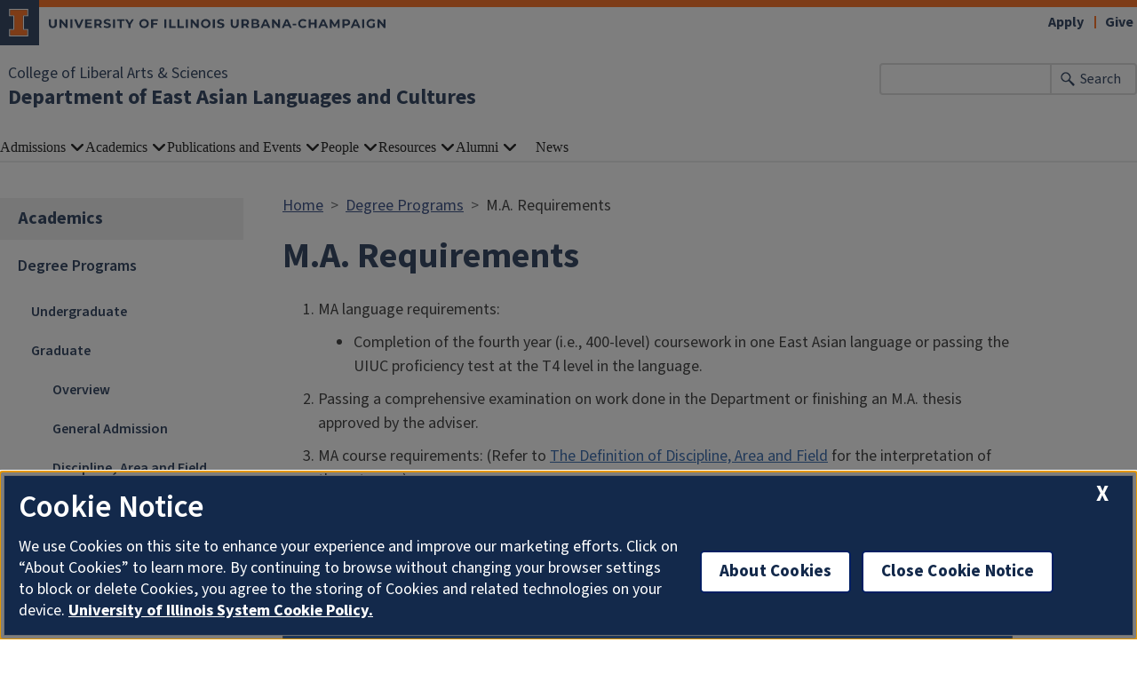

--- FILE ---
content_type: text/html; charset=UTF-8
request_url: https://ealc.illinois.edu/degree-programs/degree-programs/graduate/ma-requirements
body_size: 5863
content:

<!DOCTYPE html>
<html lang="en" dir="ltr" prefix="og: https://ogp.me/ns#">
  <head>
    <meta charset="utf-8" />
<script async src="https://www.googletagmanager.com/gtag/js?id=G-46WP6VSQXJ"></script>
<script>window.dataLayer = window.dataLayer || [];function gtag(){dataLayer.push(arguments)};gtag("js", new Date());gtag("set", "developer_id.dMDhkMT", true);gtag("config", "G-46WP6VSQXJ", {"groups":"default","cookie_domain":"ealc.illinois.edu","page_placeholder":"PLACEHOLDER_page_location"});gtag("config", "G-E1LFESM7DF", {"groups":"default","cookie_domain":"ealc.illinois.edu","page_placeholder":"PLACEHOLDER_page_location"});</script>
<meta name="description" content="MA language requirements: Completion of the fourth year (i.e., 400-level) coursework in one East Asian language or passing the UIUC proficiency test at the T4 lev" />
<link rel="canonical" href="https://ealc.illinois.edu/degree-programs/degree-programs/graduate/ma-requirements" />
<meta property="og:image" content="https://ealc.illinois.edu/" />
<meta name="Generator" content="Drupal 10 (https://www.drupal.org)" />
<meta name="MobileOptimized" content="width" />
<meta name="HandheldFriendly" content="true" />
<meta name="viewport" content="width=device-width, initial-scale=1.0" />
<link rel="icon" href="/themes/contrib/illinois_framework_theme/favicon.ico" type="image/vnd.microsoft.icon" />

    <link rel="dns-prefetch" href="//cdn.brand.illinois.edu">
    <link rel="dns-prefetch" href="//cdn.toolkit.illinois.edu">
    <link rel="dns-prefetch" href="//cdn.disability.illinois.edu">
    <link rel="dns-prefetch" href="//onetrust.techservices.illinois.edu">
    <script src="https://onetrust.techservices.illinois.edu/scripttemplates/otSDKStub.js"  type="text/javascript" charset="UTF-8" data-domain-script="26be7d61-2017-4ea7-8a8b-8f1704889763"></script>
      <script type="text/javascript">function OptanonWrapper() { }</script>    <title>M.A. Requirements | Department of East Asian Languages and Cultures | Illinois</title>
    <link rel="stylesheet" media="all" href="/sites/default/files/css/css_a_ZfSWSacGvExQFTTJF_Hxgx-AGwSCPUbPue6bulQUQ.css?delta=0&amp;language=en&amp;theme=illinois_framework_theme&amp;include=eJx1zsEKwzAMA9AfSuhh7HuKU7Qs1I5KbCjd12_sslHoUeghVMjwGLLdpyKOVH65Koto9ji09frfGNylwtPCgalzmGh7ITX9SDafH0MMO8c6xxOG89SlC1LXFvl2TXaUvNA2dvTw5IcH7Pv9Db86UAA" />
<link rel="stylesheet" media="all" href="/sites/default/files/css/css_EPWKB6anAVQswhe-ZzAYregKKc82B6eUvIX2Rnvr_O4.css?delta=1&amp;language=en&amp;theme=illinois_framework_theme&amp;include=eJx1zsEKwzAMA9AfSuhh7HuKU7Qs1I5KbCjd12_sslHoUeghVMjwGLLdpyKOVH65Koto9ji09frfGNylwtPCgalzmGh7ITX9SDafH0MMO8c6xxOG89SlC1LXFvl2TXaUvNA2dvTw5IcH7Pv9Db86UAA" />
<link rel="stylesheet" media="all" href="https://cdn.toolkit.illinois.edu/3/toolkit.css" />
<link rel="stylesheet" media="all" href="https://cdn.toolkit.illinois.edu/2.16/toolkit.css" />

    <script src="https://cdn.toolkit.illinois.edu/3/toolkit.js" type="module" blocking="render"></script>
<script src="https://cdn.toolkit.illinois.edu/2.16/toolkit.js"></script>

  </head>
    <body class="logged-out">
        <div class="visually-hidden-focusable skip-link p-3 container">
      <a href="#main-content" class="p-2">Skip to main content</a>
    </div>
    
      <div class="dialog-off-canvas-main-canvas d-flex flex-column h-100" data-off-canvas-main-canvas>
    

<div class="layout-container">
    <ilw-header>
            <a slot="primary-unit" href="https://las.illinois.edu/">College of Liberal Arts &amp; Sciences</a>
        <a slot="site-name" href="/">Department of East Asian Languages and Cultures</a>
  <form slot="search" method="get" action="/search/node" role="search">
    <input type="search" name="keys" aria-labelledby="search-button">
    <button id="search-button" type="submit">Search</button>
  </form>
  <nav slot="links" aria-label="Utility">
    <ul>
                                        <li><a id="il-link--1" href="https://apply.illinois.edu">Apply</a></li>
                                                <li><a id="il-link--2" href="/giving">Give</a></li>
                                                </ul>
  </nav>
  <ilw-header-menu slot="navigation">
          

        
        <ul>
                  <li>
          <ilw-header-menu-section>
        <span slot="label">Admissions</span>
                <ul>
                  <li>
    <a href="http://admissions.illinois.edu/apply/">Undergraduate Applications</a>
    </li>

                  <li>
    <a href="/degree-programs/degree-programs/graduate/graduate-admissions">Graduate Applications</a>
    </li>

                  <li>
    <a href="/admissions/why-study-east-asian-languages-and-cultures">Why Study EALC?</a>
    </li>

          </ul>
  
      </ilw-header-menu-section>
    </li>

                  <li>
          <ilw-header-menu-section>
        <span slot="label">Academics</span>
                <ul>
                  <li>
    <a href="/degree-programs/degree-programs">Degree Programs</a>
    </li>

                  <li>
    <a href="/degree-programs/language-programs">Language Programs</a>
    </li>

                  <li>
    <a href="/degree-programs/study-abroad-programs">Study Abroad Programs</a>
    </li>

                  <li>
    <a href="/degree-programs/courses">Courses</a>
    </li>

          </ul>
  
      </ilw-header-menu-section>
    </li>

                  <li>
          <ilw-header-menu-section>
        <span slot="label">Publications and Events</span>
                <ul>
                  <li>
    <a href="/publications-and-events/kang-endowed-lecture-series">Chi Lung Kang Endowed Lecture Series</a>
    </li>

                  <li>
    <a href="/research/faculty-publications">Faculty Publications</a>
    </li>

                  <li>
    <a href="/research/forum-chinese-poetic-culture">Chinese Poetry Forum</a>
    </li>

                  <li>
    <a href="/publications-and-events/ealc-speaker-series">EALC Speaker Series</a>
    </li>

                  <li>
    <a href="/publications-and-events/exploring-waka-culture-across-genres-media-and-periods">Exploring Waka Culture</a>
    </li>

                  <li>
    <a href="/research/osaka-city-university-university-illinois-2019-exchange-symposium">Osaka City University-University of Illinois Exchange Symposium</a>
    </li>

          </ul>
  
      </ilw-header-menu-section>
    </li>

                  <li>
          <ilw-header-menu-section>
        <span slot="label">People</span>
                <ul>
                  <li>
    <a href="/directory/administration">Administration &amp; Staff</a>
    </li>

                  <li>
    <a href="/directory/faculty-by-area">Faculty by Area</a>
    </li>

                  <li>
    <a href="/directory/faculty-by-discipline">Faculty by Discipline</a>
    </li>

                  <li>
    <a href="/directory/faculty-by-type">Faculty by Type</a>
    </li>

                  <li>
    <a href="/directory/grad-students">Graduate Students</a>
    </li>

          </ul>
  
      </ilw-header-menu-section>
    </li>

                  <li>
          <ilw-header-menu-section>
        <span slot="label">Resources</span>
                <ul>
                  <li>
    <a href="/resources/resources-east-asian-studies-illinois">Resources for East Asian Studies at Illinois</a>
    </li>

                  <li>
    <a href="/resources/student-awards-0">Student Awards</a>
    </li>

                  <li>
    <a href="/resources/library-resources">Library Resources</a>
    </li>

                  <li>
    <a href="/resources/ealc-library-2050-flb">EALC Library</a>
    </li>

                  <li>
    <a href="/resources/career-opportunities-and-events">Career Opportunities and Events</a>
    </li>

                  <li>
    <a href="/resources/internvolunteer-opportunities">Intern/Volunteer Opportunities</a>
    </li>

                  <li>
    <a href="https://humanitiesprc.web.illinois.edu/">Humanities Professional Resources Center</a>
    </li>

                  <li>
    <a href="http://www.eaps.illinois.edu/">CEAPS</a>
    </li>

                  <li>
    <a href="http://www.aems.illinois.edu/">Asian Educational Media Service</a>
    </li>

                  <li>
    <a href="http://www.csames.illinois.edu/">Center for South Asian and Middle Eastern Studies</a>
    </li>

          </ul>
  
      </ilw-header-menu-section>
    </li>

                  <li>
          <ilw-header-menu-section>
        <span slot="label">Alumni</span>
                <ul>
                  <li>
    <a href="/alumni/placement">Placement</a>
    </li>

                  <li>
    <a href="http://www.las.illinois.edu/alumni/contact/form/">Stay connected</a>
    </li>

                  <li>
    <a href="/alumni/alumni-stories">Alumni Stories</a>
    </li>

                  <li>
    <a href="/alumni/give-ealc">Give to EALC</a>
    </li>

          </ul>
  
      </ilw-header-menu-section>
    </li>

                  <li>
    <a href="https://ealc.illinois.edu/news">News</a>
    </li>

          </ul>
  




  

      </ilw-header-menu>
</ilw-header>

    <div class="region region-breadcrumb l-region l-region--breadcrumb">
    <div id="block-illinois-framework-theme-breadcrumbs" class="block block-system block-system-breadcrumb-block">
  
    
        <nav aria-label="breadcrumb">
    <h2 id="system-breadcrumb" class="visually-hidden">Breadcrumb</h2>
    <ol class="breadcrumb">
          <li class="breadcrumb-item">
                  <a href="/">Home</a>
              </li>
          <li class="breadcrumb-item">
                  <a href="/degree-programs/degree-programs">Degree Programs</a>
              </li>
          <li class="breadcrumb-item">
                  M.A. Requirements
              </li>
        </ol>
  </nav>

  </div>

  </div>

    <div class="region region-highlighted l-region l-region--highlighted">
    <div data-drupal-messages-fallback class="hidden"></div>

  </div>

    <div class="region region-help l-region l-region--help">
    <div id="block-illinois-framework-theme-page-title" class="block block-core block-page-title-block">
  
    
      
  <h1><span class="field field--name-title field--type-string field--label-hidden">M.A. Requirements</span>
</h1>


  </div>

  </div>

  

    
        <main class="region region-content l-region l-region--content has-sidebar" id="main-content" tabindex="-1" role="main">
        <div class="il-content-with-section-nav">
      <div  class="region region-sidebar-first l-region l-region--sidebar-first il-section-nav">
    <il-section-nav aria-labelledby="block-sidenavigation-menu" id="block-sidenavigation" class="block block-menu navigation menu--main">
      
  <h3><span class="menu-item--active-trail">Academics</span></h3>
  

        
       <ul data-block="sidebar_first" region="sidebar_first" class="menu">
            <li>
        <a href="/degree-programs/degree-programs" data-drupal-link-system-path="node/33">Degree Programs</a>
                           <ul class="menu">
              <li>
        <a href="/degree-programs/degree-programs/undergraduate-program-east-asian-languages-and-cultures" data-drupal-link-system-path="node/63">Undergraduate</a>
              </li>
          <li>
        <a href="/degree-programs/degree-programs/graduate/graduate-program-east-asian-languages-and-cultures" data-drupal-link-system-path="node/67">Graduate</a>
                           <ul class="menu">
              <li>
        <a href="/degree-programs/degree-programs/graduate/graduate-program-east-asian-languages-and-cultures" data-drupal-link-system-path="node/67">Overview</a>
              </li>
          <li>
        <a href="/degree-programs/degree-programs/graduate/graduate-admissions" data-drupal-link-system-path="node/68">General Admission</a>
              </li>
          <li>
        <a href="/degree-programs/degree-programs/graduate/definition-discipline-area-and-field" data-drupal-link-system-path="node/134">Discipline, Area and Field</a>
              </li>
          <li>
        <a href="/degree-programs/degree-programs/graduate/ma-requirements" data-drupal-link-system-path="node/132" class="is-active" aria-current="page">M.A. Requirements</a>
              </li>
          <li>
        <a href="/degree-programs/degree-programs/graduate/phd-requirements" data-drupal-link-system-path="node/133">Ph.D. Requirements</a>
              </li>
          <li>
        <a href="/degree-programs/degree-programs/graduate/pre-2017-phd-requirements" data-drupal-link-system-path="node/71">Pre-2017 Ph.D. Requirements</a>
              </li>
          <li>
        <a href="/degree-programs/degree-programs/graduate/program-procedures" data-drupal-link-system-path="node/70">Program Procedures</a>
              </li>
          <li>
        <a href="/degree-programs/degree-programs/graduate/financial-aid" data-drupal-link-system-path="node/72">Financial Aid</a>
              </li>
          <li>
        <a href="/degree-programs/degree-programs/graduate/grants" data-drupal-link-system-path="node/73">Grants</a>
              </li>
          <li>
        <a href="/degree-programs/degree-programs/graduate/forms" data-drupal-link-system-path="node/74">Forms</a>
              </li>
          <li>
        <a href="/degree-programs/degree-programs/graduate/graduate-resources" data-drupal-link-system-path="node/76">Resources</a>
              </li>
          <li>
        <a href="/degree-programs/degree-programs/graduate/martindale-memorial-seminar" data-drupal-link-system-path="node/112">Martindale memorial seminar</a>
              </li>
          <li>
        <a href="/degree-programs/degree-programs/graduate/pre-2017-definition-discipline-area-and-field" data-drupal-link-system-path="node/135">Pre-2017 Definition of Discipline, Area and Field</a>
              </li>
      </ul>
  
              </li>
      </ul>
  
              </li>
          <li>
        <a href="/degree-programs/language-programs" data-drupal-link-system-path="node/111">Language Programs</a>
              </li>
          <li>
        <a href="/degree-programs/study-abroad-programs" data-drupal-link-system-path="node/103">Study Abroad Programs</a>
              </li>
          <li>
        <a href="/degree-programs/courses" data-drupal-link-system-path="node/125">Courses</a>
              </li>
      </ul>
  

  </il-section-nav>

</div>

      
      <div class="il-content">
                  
            <div class="field field--name-body field--type-text-with-summary field--label-hidden il-formatted background--color--white field__item"><ol>
	<li>MA language requirements:&nbsp;
	<ul>
		<li>Completion of the fourth year (i.e., 400-level) coursework&nbsp;in one East Asian language&nbsp;or passing the UIUC proficiency test at the T4 level in the&nbsp;language.</li>
	</ul>
	</li>
	<li>Passing a comprehensive examination on work done in the Department or finishing an M.A. thesis approved by the adviser.</li>
	<li>MA course requirements:&nbsp;(Refer to&nbsp;<a href="https://ealc.illinois.edu/definition-discipline-area-and-field">The Definition of Discipline, Area and Field</a>&nbsp;for the interpretation of these terms.)</li>
	<li>Please find more details at our webpage on <a href="https://ealc.illinois.edu/academics/degree-programs/graduate/program-procedures">Graduate Program Procedures</a>.</li>
</ol>

<p>&nbsp;</p>

<table>
	<thead>
		<tr>
			<th>Hours</th>
			<th>Courses</th>
			<th>Notes</th>
		</tr>
	</thead>
	<tbody>
		<tr>
			<td>4</td>
			<td>EALC 500</td>
			<td>Proseminar</td>
		</tr>
		<tr>
			<td>8</td>
			<td>Major field requirements</td>
			<td>
			<p>500-level courses in the major field</p>

			<ul>
				<li>One course must be a research seminar in which the student produces a research paper using Asian language sources</li>
			</ul>
			</td>
		</tr>
		<tr>
			<td>20</td>
			<td>Electives</td>
			<td>
			<p>400- or 500-level courses (each course may only fulfil one of the three requirements below in order to encourage a breadth of training in East Asian Studies)</p>

			<ol>
				<li>a second area</li>
				<li>a second discipline</li>
				<li>Students who major in the modern period should take one pre-modern course; and those&nbsp;whose field is pre-modern should take a modern course&nbsp; &nbsp; &nbsp; &nbsp; &nbsp; &nbsp; &nbsp; &nbsp; &nbsp; &nbsp; &nbsp; &nbsp; &nbsp; &nbsp; &nbsp; &nbsp; &nbsp; &nbsp; &nbsp; &nbsp; &nbsp; &nbsp; &nbsp; &nbsp; &nbsp; &nbsp; &nbsp; &nbsp; &nbsp; &nbsp; &nbsp; &nbsp; &nbsp; &nbsp; &nbsp; &nbsp; &nbsp; &nbsp; &nbsp; &nbsp; &nbsp; &nbsp;</li>
			</ol>

			<p>* Relevant non-East Asian courses are encouraged</p>
			</td>
		</tr>
		<tr>
			<td><strong>Total </strong></td>
			<td><strong>= 32</strong></td>
			<td>&nbsp;</td>
		</tr>
	</tbody>
</table>

<p>&nbsp;</p>

<p>&nbsp;</p></div>
      
                                      </div>
    </div>
        
      </main>
  
<ilw-footer>
            <a slot="primary-unit" href="https://las.illinois.edu/">College of Liberal Arts &amp; Sciences</a>
        <a slot="site-name" href="/">Department of East Asian Languages and Cultures</a>
  <nav slot="social" aria-label="Social media">
    <ul>
                    <li><a data-service="facebook" href="https://www.facebook.com/ealc.at.uiuc/">Facebook</a></li>
                                                                            </ul>
  </nav>
  <address slot="address">
    <p>
              2090 A Literatures, Cultures &amp; Linguistics Building
          </p>
          <p>707 S. Mathews Ave. | MC-146</p>
        <p>
              Urbana,
                    IL
                    61801
          </p>
          <p><a href="tel:ph: 217-244-1432, fx: 217-244-2223">ph: 217-244-1432, fx: 217-244-2223</a></p>
              <p>Email: <a href="mailto:ealc@illinois.edu">ealc@illinois.edu</a></p>
              <div class="footer-colleges">
                                                                                                </div>
      </address>
  <div slot="actions">
                                                                                                                      <a href="/saml_login?destination=/degree-programs/degree-programs/graduate/ma-requirements" rel="nofollow">Login</a>
  </div>
  <div class="footer-menus">
    <div>
              <nav aria-label="Campus Footer Links"></nav>
                    <nav aria-label="Campus Footer Links 2"></nav>
          </div>
    <div>
              <nav aria-label="Campus Footer Links 3"></nav>
                    <nav aria-label="Campus Footer Links 4"></nav>
          </div>
  </div>
      <div id="google_translate_element"></div>
    <script>
      function googleTranslateElementInit() {
        new google.translate.TranslateElement({
          pageLanguage: 'en',
          layout: google.translate.TranslateElement.InlineLayout.SIMPLE,
          autoDisplay: false
        }, 'google_translate_element');
      }
    </script>
    <script src="//translate.google.com/translate_a/element.js?cb=googleTranslateElementInit" defer></script>
  </ilw-footer>

</div>
  </div>

    
    <script type="application/json" data-drupal-selector="drupal-settings-json">{"path":{"baseUrl":"\/","pathPrefix":"","currentPath":"node\/132","currentPathIsAdmin":false,"isFront":false,"currentLanguage":"en"},"pluralDelimiter":"\u0003","suppressDeprecationErrors":true,"google_analytics":{"account":"G-46WP6VSQXJ","trackOutbound":true,"trackMailto":true,"trackTel":true,"trackDownload":true,"trackDownloadExtensions":"7z|aac|arc|arj|asf|asx|avi|bin|csv|doc(x|m)?|dot(x|m)?|exe|flv|gif|gz|gzip|hqx|jar|jpe?g|js|mp(2|3|4|e?g)|mov(ie)?|msi|msp|pdf|phps|png|ppt(x|m)?|pot(x|m)?|pps(x|m)?|ppam|sld(x|m)?|thmx|qtm?|ra(m|r)?|sea|sit|tar|tgz|torrent|txt|wav|wma|wmv|wpd|xls(x|m|b)?|xlt(x|m)|xlam|xml|z|zip","trackColorbox":true},"google_cse":{"google_api":"xxxxxxxxxxxxxxxxxxxxxxxxxxxxxxx"},"user":{"uid":0,"permissionsHash":"f86d44c23a36e88f52f9ee98e3065b91be22f8770b5dfaed51ef8b43a484c483"}}</script>
<script src="/sites/default/files/js/js_l8fkPF8X1hEJSUHvJlwBYFEzlKFt4K9ggOhMK8ShqwU.js?scope=footer&amp;delta=0&amp;language=en&amp;theme=illinois_framework_theme&amp;include=eJx1zcEKwzAMA9Afqslh7HuCk3lZWicqsUfp3y-nHQq9CfGQEuDmg_dnSP9Iq5Gyi_lSgKISubOeXrOFa7FU1dpRLb4HNzkwtugfaRIyukt34tf6nUu3rigSK5mfE5R754Bu1elxTw5JlNF29HlsP8FjV6M"></script>
<script src="https://emergency.publicaffairs.illinois.edu/illinois.js" async></script>
<script src="https://enroll.illinois.edu/ping" async></script>
<script src="/sites/default/files/js/js_Q2v0P4g2qhL37N5dA52vbYlHeCUn_oSVIf3dTsVBvhs.js?scope=footer&amp;delta=3&amp;language=en&amp;theme=illinois_framework_theme&amp;include=eJx1zcEKwzAMA9Afqslh7HuCk3lZWicqsUfp3y-nHQq9CfGQEuDmg_dnSP9Iq5Gyi_lSgKISubOeXrOFa7FU1dpRLb4HNzkwtugfaRIyukt34tf6nUu3rigSK5mfE5R754Bu1elxTw5JlNF29HlsP8FjV6M"></script>

  </body>
</html>
